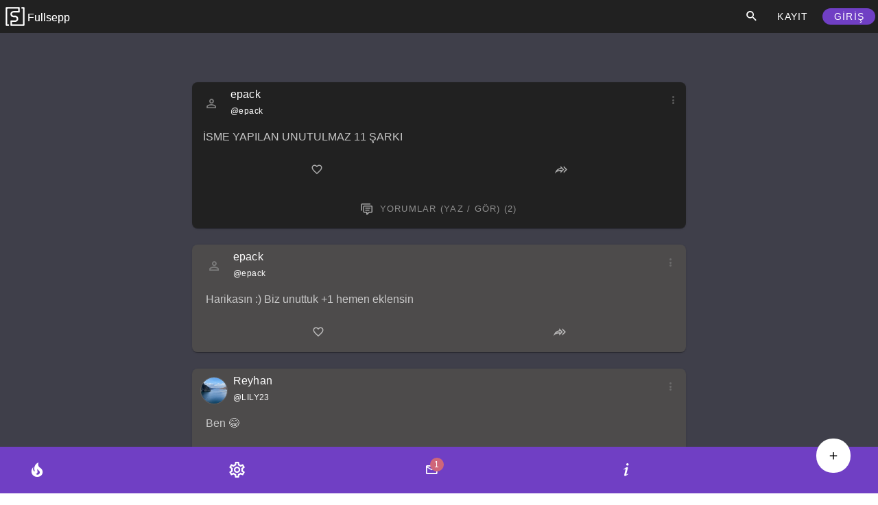

--- FILE ---
content_type: text/html; charset=utf-8
request_url: https://fullsepp.com/?contentid=5997_1200000000000_29171
body_size: 9790
content:
<!DOCTYPE html><html lang="tr"><head>
    <meta charset="UTF-8">
    <link rel="icon" href="https://fullsepp.com/__fsp_fe__/favicon.ico">
    <link rel="manifest" href="https://fullsepp.com/manifest.json">
    <link rel="apple-touch-icon" href="https://fullsepp.com/__fsp_fe__/fullsepp-logo-square-192x192.png">
    <meta name="apple-mobile-web-app-title" content="Fullsepp">
    <meta name="mobile-web-app-capable" content="yes">
    <meta name="apple-mobile-web-app-status-bar-style" content="#703FC4">
    <meta name="viewport" content="width=device-width, initial-scale=1, maximum-scale=1.0, user-scalable=no">
    
    
    
    
    
    <meta property="fb:app_id" content="926732865672051">
    <meta name="twitter:card" content="summary">
    <meta name="twitter:site" content="@fullsepp">
    <meta name="theme-color" content="#703FC4">
    <link rel="dns-prefetch" href="//fonts.googleapis.com">
    <link rel="dns-prefetch" href="//fullsepp.com">
    <link rel="preconnect" href="https://fullsepp.com">
    <link rel="dns-prefetch" href="//prodcontentfilespublic.fullsepp.tv">
    <link rel="preconnect" href="https://prodcontentfilespublic.fullsepp.tv">
    <link rel="dns-prefetch" href="//freeipapi.com/api/json">
    <link rel="preconnect" href="https://freeipapi.com/api/json">
    <meta name="application-name" content="Fullsepp">
    
    <meta property="fpsprerender" content="tr">

    <!--___DEPLOY_METADATA___-->
    
    <script id="httpscontrol">
      const currentUrl = window.location.href;
      if (!currentUrl.startsWith("https://")) {
        if (!currentUrl.startsWith("http://localhost")) {
          if (currentUrl.startsWith("http://")) {
            // redirect to secure url
            const newUrl = currentUrl.split("http://").join("https://");
            window.location.href = newUrl; // redirects
          } else {
            // not sure if this is possible:
            const homepage = "https://" + window.location.hostname;
            window.location.href = homepage;
          }
        }
      }
    </script>


    
    <!-- Google tag (gtag.js) -->
    <!-- <script async src="https://www.googletagmanager.com/gtag/js?id=G-5X04FCKQL1"></script>
    <script>
      window.dataLayer = window.dataLayer || [];
      function gtag() {
        dataLayer.push(arguments);
      }
      gtag("js", new Date());

      gtag("config", "G-5X04FCKQL1");
    </script>-->
    
    <link rel="stylesheet" crossorigin="" href="https://fullsepp.com/__fsp_hs__/index-1743762304877.css">
  <style type="text/css" id="vuetify-theme-stylesheet">:root {
      color-scheme: dark;
    }
    :root {
      --v-theme-background: 63,63,74;
      --v-theme-background-overlay-multiplier: 1;
      --v-theme-surface: 33,33,33;
      --v-theme-surface-overlay-multiplier: 1;
      --v-theme-surface-bright: 204,191,214;
      --v-theme-surface-bright-overlay-multiplier: 2;
      --v-theme-surface-light: 66,66,66;
      --v-theme-surface-light-overlay-multiplier: 1;
      --v-theme-surface-variant: 189,189,189;
      --v-theme-surface-variant-overlay-multiplier: 2;
      --v-theme-on-surface-variant: 66,66,66;
      --v-theme-primary: 112,63,196;
      --v-theme-primary-overlay-multiplier: 1;
      --v-theme-primary-darken-1: 112,63,196;
      --v-theme-primary-darken-1-overlay-multiplier: 1;
      --v-theme-secondary: 255,255,255;
      --v-theme-secondary-overlay-multiplier: 2;
      --v-theme-secondary-darken-1: 255,255,255;
      --v-theme-secondary-darken-1-overlay-multiplier: 2;
      --v-theme-error: 207,102,121;
      --v-theme-error-overlay-multiplier: 2;
      --v-theme-info: 33,150,243;
      --v-theme-info-overlay-multiplier: 2;
      --v-theme-success: 76,175,80;
      --v-theme-success-overlay-multiplier: 2;
      --v-theme-warning: 251,0,29;
      --v-theme-warning-overlay-multiplier: 2;
      --v-theme-belginheader: 112,63,196;
      --v-theme-belginheader-overlay-multiplier: 1;
      --v-theme-arternativecardbg: 77,75,75;
      --v-theme-arternativecardbg-overlay-multiplier: 1;
      --v-theme-bgbeige: 253,248,240;
      --v-theme-bgbeige-overlay-multiplier: 2;
      --v-theme-bgblue: 224,174,232;
      --v-theme-bgblue-overlay-multiplier: 2;
      --v-theme-bggreen: 232,245,233;
      --v-theme-bggreen-overlay-multiplier: 2;
      --v-theme-bgheader: 255,255,255;
      --v-theme-bgheader-overlay-multiplier: 2;
      --v-theme-bgleftnav: 112,63,196;
      --v-theme-bgleftnav-overlay-multiplier: 1;
      --v-theme-bgpurple: 112,63,196;
      --v-theme-bgpurple-overlay-multiplier: 1;
      --v-theme-bgred: 255,205,210;
      --v-theme-bgred-overlay-multiplier: 2;
      --v-theme-bgyellow: 255,241,118;
      --v-theme-bgyellow-overlay-multiplier: 2;
      --v-theme-btncancel: 240,128,128;
      --v-theme-btncancel-overlay-multiplier: 2;
      --v-theme-midgrey: 125,125,125;
      --v-theme-midgrey-overlay-multiplier: 2;
      --v-theme-darkgrey: 89,89,89;
      --v-theme-darkgrey-overlay-multiplier: 1;
      --v-theme-lightgrey: 166,166,166;
      --v-theme-lightgrey-overlay-multiplier: 2;
      --v-theme-themecolor: 0,0,0;
      --v-theme-themecolor-overlay-multiplier: 1;
      --v-theme-themecontra: 255,255,255;
      --v-theme-themecontra-overlay-multiplier: 2;
      --v-theme-on-background: 255,255,255;
      --v-theme-on-surface: 255,255,255;
      --v-theme-on-surface-bright: 0,0,0;
      --v-theme-on-surface-light: 255,255,255;
      --v-theme-on-primary: 255,255,255;
      --v-theme-on-primary-darken-1: 255,255,255;
      --v-theme-on-secondary: 0,0,0;
      --v-theme-on-secondary-darken-1: 0,0,0;
      --v-theme-on-error: 255,255,255;
      --v-theme-on-info: 255,255,255;
      --v-theme-on-success: 255,255,255;
      --v-theme-on-warning: 255,255,255;
      --v-theme-on-belginheader: 255,255,255;
      --v-theme-on-arternativecardbg: 255,255,255;
      --v-theme-on-bgbeige: 0,0,0;
      --v-theme-on-bgblue: 0,0,0;
      --v-theme-on-bggreen: 0,0,0;
      --v-theme-on-bgheader: 0,0,0;
      --v-theme-on-bgleftnav: 255,255,255;
      --v-theme-on-bgpurple: 255,255,255;
      --v-theme-on-bgred: 0,0,0;
      --v-theme-on-bgyellow: 0,0,0;
      --v-theme-on-btncancel: 255,255,255;
      --v-theme-on-midgrey: 255,255,255;
      --v-theme-on-darkgrey: 255,255,255;
      --v-theme-on-lightgrey: 255,255,255;
      --v-theme-on-themecolor: 255,255,255;
      --v-theme-on-themecontra: 0,0,0;
      --v-border-color: 255, 255, 255;
      --v-border-opacity: 0.12;
      --v-high-emphasis-opacity: 1;
      --v-medium-emphasis-opacity: 0.7;
      --v-disabled-opacity: 0.5;
      --v-idle-opacity: 0.1;
      --v-hover-opacity: 0.04;
      --v-focus-opacity: 0.12;
      --v-selected-opacity: 0.08;
      --v-activated-opacity: 0.12;
      --v-pressed-opacity: 0.16;
      --v-dragged-opacity: 0.08;
      --v-theme-kbd: 33, 37, 41;
      --v-theme-on-kbd: 255, 255, 255;
      --v-theme-code: 52, 52, 52;
      --v-theme-on-code: 204, 204, 204;
    }
    .v-theme--light {
      color-scheme: normal;
      --v-theme-background: 255,255,255;
      --v-theme-background-overlay-multiplier: 1;
      --v-theme-surface: 255,251,254;
      --v-theme-surface-overlay-multiplier: 1;
      --v-theme-surface-bright: 255,255,255;
      --v-theme-surface-bright-overlay-multiplier: 1;
      --v-theme-surface-light: 238,238,238;
      --v-theme-surface-light-overlay-multiplier: 1;
      --v-theme-surface-variant: 66,66,66;
      --v-theme-surface-variant-overlay-multiplier: 2;
      --v-theme-on-surface-variant: 238,238,238;
      --v-theme-primary: 35,73,123;
      --v-theme-primary-overlay-multiplier: 2;
      --v-theme-primary-darken-1: 31,85,146;
      --v-theme-primary-darken-1-overlay-multiplier: 2;
      --v-theme-secondary: 35,73,123;
      --v-theme-secondary-overlay-multiplier: 2;
      --v-theme-secondary-darken-1: 1,135,134;
      --v-theme-secondary-darken-1-overlay-multiplier: 1;
      --v-theme-error: 179,38,30;
      --v-theme-error-overlay-multiplier: 2;
      --v-theme-info: 33,150,243;
      --v-theme-info-overlay-multiplier: 1;
      --v-theme-success: 76,175,80;
      --v-theme-success-overlay-multiplier: 1;
      --v-theme-warning: 251,140,0;
      --v-theme-warning-overlay-multiplier: 1;
      --v-theme-tertiary: 125,82,96;
      --v-theme-tertiary-overlay-multiplier: 2;
      --v-theme-belginheader: 232,232,232;
      --v-theme-belginheader-overlay-multiplier: 1;
      --v-theme-themecolor: 251,251,250;
      --v-theme-themecolor-overlay-multiplier: 1;
      --v-theme-themecontra: 0,0,0;
      --v-theme-themecontra-overlay-multiplier: 2;
      --v-theme-bgheader: 68,80,175;
      --v-theme-bgheader-overlay-multiplier: 2;
      --v-theme-bgleftnav: 67,156,187;
      --v-theme-bgleftnav-overlay-multiplier: 1;
      --v-theme-bgpurple: 224,174,232;
      --v-theme-bgpurple-overlay-multiplier: 1;
      --v-theme-bgblue: 225,245,254;
      --v-theme-bgblue-overlay-multiplier: 1;
      --v-theme-bgred: 255,205,210;
      --v-theme-bgred-overlay-multiplier: 1;
      --v-theme-bggreen: 185,228,201;
      --v-theme-bggreen-overlay-multiplier: 1;
      --v-theme-bgyellow: 255,241,118;
      --v-theme-bgyellow-overlay-multiplier: 1;
      --v-theme-bgbeige: 253,248,240;
      --v-theme-bgbeige-overlay-multiplier: 1;
      --v-theme-btncancel: 220,20,60;
      --v-theme-btncancel-overlay-multiplier: 2;
      --v-theme-on-background: 0,0,0;
      --v-theme-on-surface: 0,0,0;
      --v-theme-on-surface-bright: 0,0,0;
      --v-theme-on-surface-light: 0,0,0;
      --v-theme-on-primary: 255,255,255;
      --v-theme-on-primary-darken-1: 255,255,255;
      --v-theme-on-secondary: 255,255,255;
      --v-theme-on-secondary-darken-1: 255,255,255;
      --v-theme-on-error: 255,255,255;
      --v-theme-on-info: 255,255,255;
      --v-theme-on-success: 255,255,255;
      --v-theme-on-warning: 255,255,255;
      --v-theme-on-tertiary: 255,255,255;
      --v-theme-on-belginheader: 0,0,0;
      --v-theme-on-themecolor: 0,0,0;
      --v-theme-on-themecontra: 255,255,255;
      --v-theme-on-bgheader: 255,255,255;
      --v-theme-on-bgleftnav: 255,255,255;
      --v-theme-on-bgpurple: 0,0,0;
      --v-theme-on-bgblue: 0,0,0;
      --v-theme-on-bgred: 0,0,0;
      --v-theme-on-bggreen: 0,0,0;
      --v-theme-on-bgyellow: 0,0,0;
      --v-theme-on-bgbeige: 0,0,0;
      --v-theme-on-btncancel: 255,255,255;
      --v-border-color: 0, 0, 0;
      --v-border-opacity: 0.12;
      --v-high-emphasis-opacity: 0.87;
      --v-medium-emphasis-opacity: 0.6;
      --v-disabled-opacity: 0.38;
      --v-idle-opacity: 0.04;
      --v-hover-opacity: 0.04;
      --v-focus-opacity: 0.12;
      --v-selected-opacity: 0.08;
      --v-activated-opacity: 0.12;
      --v-pressed-opacity: 0.12;
      --v-dragged-opacity: 0.08;
      --v-theme-kbd: 33, 37, 41;
      --v-theme-on-kbd: 255, 255, 255;
      --v-theme-code: 245, 245, 245;
      --v-theme-on-code: 0, 0, 0;
    }
    .v-theme--dark {
      color-scheme: dark;
      --v-theme-background: 63,63,74;
      --v-theme-background-overlay-multiplier: 1;
      --v-theme-surface: 33,33,33;
      --v-theme-surface-overlay-multiplier: 1;
      --v-theme-surface-bright: 204,191,214;
      --v-theme-surface-bright-overlay-multiplier: 2;
      --v-theme-surface-light: 66,66,66;
      --v-theme-surface-light-overlay-multiplier: 1;
      --v-theme-surface-variant: 189,189,189;
      --v-theme-surface-variant-overlay-multiplier: 2;
      --v-theme-on-surface-variant: 66,66,66;
      --v-theme-primary: 112,63,196;
      --v-theme-primary-overlay-multiplier: 1;
      --v-theme-primary-darken-1: 112,63,196;
      --v-theme-primary-darken-1-overlay-multiplier: 1;
      --v-theme-secondary: 255,255,255;
      --v-theme-secondary-overlay-multiplier: 2;
      --v-theme-secondary-darken-1: 255,255,255;
      --v-theme-secondary-darken-1-overlay-multiplier: 2;
      --v-theme-error: 207,102,121;
      --v-theme-error-overlay-multiplier: 2;
      --v-theme-info: 33,150,243;
      --v-theme-info-overlay-multiplier: 2;
      --v-theme-success: 76,175,80;
      --v-theme-success-overlay-multiplier: 2;
      --v-theme-warning: 251,0,29;
      --v-theme-warning-overlay-multiplier: 2;
      --v-theme-belginheader: 112,63,196;
      --v-theme-belginheader-overlay-multiplier: 1;
      --v-theme-arternativecardbg: 77,75,75;
      --v-theme-arternativecardbg-overlay-multiplier: 1;
      --v-theme-bgbeige: 253,248,240;
      --v-theme-bgbeige-overlay-multiplier: 2;
      --v-theme-bgblue: 224,174,232;
      --v-theme-bgblue-overlay-multiplier: 2;
      --v-theme-bggreen: 232,245,233;
      --v-theme-bggreen-overlay-multiplier: 2;
      --v-theme-bgheader: 255,255,255;
      --v-theme-bgheader-overlay-multiplier: 2;
      --v-theme-bgleftnav: 112,63,196;
      --v-theme-bgleftnav-overlay-multiplier: 1;
      --v-theme-bgpurple: 112,63,196;
      --v-theme-bgpurple-overlay-multiplier: 1;
      --v-theme-bgred: 255,205,210;
      --v-theme-bgred-overlay-multiplier: 2;
      --v-theme-bgyellow: 255,241,118;
      --v-theme-bgyellow-overlay-multiplier: 2;
      --v-theme-btncancel: 240,128,128;
      --v-theme-btncancel-overlay-multiplier: 2;
      --v-theme-midgrey: 125,125,125;
      --v-theme-midgrey-overlay-multiplier: 2;
      --v-theme-darkgrey: 89,89,89;
      --v-theme-darkgrey-overlay-multiplier: 1;
      --v-theme-lightgrey: 166,166,166;
      --v-theme-lightgrey-overlay-multiplier: 2;
      --v-theme-themecolor: 0,0,0;
      --v-theme-themecolor-overlay-multiplier: 1;
      --v-theme-themecontra: 255,255,255;
      --v-theme-themecontra-overlay-multiplier: 2;
      --v-theme-on-background: 255,255,255;
      --v-theme-on-surface: 255,255,255;
      --v-theme-on-surface-bright: 0,0,0;
      --v-theme-on-surface-light: 255,255,255;
      --v-theme-on-primary: 255,255,255;
      --v-theme-on-primary-darken-1: 255,255,255;
      --v-theme-on-secondary: 0,0,0;
      --v-theme-on-secondary-darken-1: 0,0,0;
      --v-theme-on-error: 255,255,255;
      --v-theme-on-info: 255,255,255;
      --v-theme-on-success: 255,255,255;
      --v-theme-on-warning: 255,255,255;
      --v-theme-on-belginheader: 255,255,255;
      --v-theme-on-arternativecardbg: 255,255,255;
      --v-theme-on-bgbeige: 0,0,0;
      --v-theme-on-bgblue: 0,0,0;
      --v-theme-on-bggreen: 0,0,0;
      --v-theme-on-bgheader: 0,0,0;
      --v-theme-on-bgleftnav: 255,255,255;
      --v-theme-on-bgpurple: 255,255,255;
      --v-theme-on-bgred: 0,0,0;
      --v-theme-on-bgyellow: 0,0,0;
      --v-theme-on-btncancel: 255,255,255;
      --v-theme-on-midgrey: 255,255,255;
      --v-theme-on-darkgrey: 255,255,255;
      --v-theme-on-lightgrey: 255,255,255;
      --v-theme-on-themecolor: 255,255,255;
      --v-theme-on-themecontra: 0,0,0;
      --v-border-color: 255, 255, 255;
      --v-border-opacity: 0.12;
      --v-high-emphasis-opacity: 1;
      --v-medium-emphasis-opacity: 0.7;
      --v-disabled-opacity: 0.5;
      --v-idle-opacity: 0.1;
      --v-hover-opacity: 0.04;
      --v-focus-opacity: 0.12;
      --v-selected-opacity: 0.08;
      --v-activated-opacity: 0.12;
      --v-pressed-opacity: 0.16;
      --v-dragged-opacity: 0.08;
      --v-theme-kbd: 33, 37, 41;
      --v-theme-on-kbd: 255, 255, 255;
      --v-theme-code: 52, 52, 52;
      --v-theme-on-code: 204, 204, 204;
    }
    .bg-background {
      --v-theme-overlay-multiplier: var(--v-theme-background-overlay-multiplier);
      background-color: rgb(var(--v-theme-background)) !important;
      color: rgb(var(--v-theme-on-background)) !important;
    }
    .bg-surface {
      --v-theme-overlay-multiplier: var(--v-theme-surface-overlay-multiplier);
      background-color: rgb(var(--v-theme-surface)) !important;
      color: rgb(var(--v-theme-on-surface)) !important;
    }
    .bg-surface-bright {
      --v-theme-overlay-multiplier: var(--v-theme-surface-bright-overlay-multiplier);
      background-color: rgb(var(--v-theme-surface-bright)) !important;
      color: rgb(var(--v-theme-on-surface-bright)) !important;
    }
    .bg-surface-light {
      --v-theme-overlay-multiplier: var(--v-theme-surface-light-overlay-multiplier);
      background-color: rgb(var(--v-theme-surface-light)) !important;
      color: rgb(var(--v-theme-on-surface-light)) !important;
    }
    .bg-surface-variant {
      --v-theme-overlay-multiplier: var(--v-theme-surface-variant-overlay-multiplier);
      background-color: rgb(var(--v-theme-surface-variant)) !important;
      color: rgb(var(--v-theme-on-surface-variant)) !important;
    }
    .bg-primary {
      --v-theme-overlay-multiplier: var(--v-theme-primary-overlay-multiplier);
      background-color: rgb(var(--v-theme-primary)) !important;
      color: rgb(var(--v-theme-on-primary)) !important;
    }
    .bg-primary-darken-1 {
      --v-theme-overlay-multiplier: var(--v-theme-primary-darken-1-overlay-multiplier);
      background-color: rgb(var(--v-theme-primary-darken-1)) !important;
      color: rgb(var(--v-theme-on-primary-darken-1)) !important;
    }
    .bg-secondary {
      --v-theme-overlay-multiplier: var(--v-theme-secondary-overlay-multiplier);
      background-color: rgb(var(--v-theme-secondary)) !important;
      color: rgb(var(--v-theme-on-secondary)) !important;
    }
    .bg-secondary-darken-1 {
      --v-theme-overlay-multiplier: var(--v-theme-secondary-darken-1-overlay-multiplier);
      background-color: rgb(var(--v-theme-secondary-darken-1)) !important;
      color: rgb(var(--v-theme-on-secondary-darken-1)) !important;
    }
    .bg-error {
      --v-theme-overlay-multiplier: var(--v-theme-error-overlay-multiplier);
      background-color: rgb(var(--v-theme-error)) !important;
      color: rgb(var(--v-theme-on-error)) !important;
    }
    .bg-info {
      --v-theme-overlay-multiplier: var(--v-theme-info-overlay-multiplier);
      background-color: rgb(var(--v-theme-info)) !important;
      color: rgb(var(--v-theme-on-info)) !important;
    }
    .bg-success {
      --v-theme-overlay-multiplier: var(--v-theme-success-overlay-multiplier);
      background-color: rgb(var(--v-theme-success)) !important;
      color: rgb(var(--v-theme-on-success)) !important;
    }
    .bg-warning {
      --v-theme-overlay-multiplier: var(--v-theme-warning-overlay-multiplier);
      background-color: rgb(var(--v-theme-warning)) !important;
      color: rgb(var(--v-theme-on-warning)) !important;
    }
    .bg-tertiary {
      --v-theme-overlay-multiplier: var(--v-theme-tertiary-overlay-multiplier);
      background-color: rgb(var(--v-theme-tertiary)) !important;
      color: rgb(var(--v-theme-on-tertiary)) !important;
    }
    .bg-belginheader {
      --v-theme-overlay-multiplier: var(--v-theme-belginheader-overlay-multiplier);
      background-color: rgb(var(--v-theme-belginheader)) !important;
      color: rgb(var(--v-theme-on-belginheader)) !important;
    }
    .bg-themecolor {
      --v-theme-overlay-multiplier: var(--v-theme-themecolor-overlay-multiplier);
      background-color: rgb(var(--v-theme-themecolor)) !important;
      color: rgb(var(--v-theme-on-themecolor)) !important;
    }
    .bg-themecontra {
      --v-theme-overlay-multiplier: var(--v-theme-themecontra-overlay-multiplier);
      background-color: rgb(var(--v-theme-themecontra)) !important;
      color: rgb(var(--v-theme-on-themecontra)) !important;
    }
    .bg-bgheader {
      --v-theme-overlay-multiplier: var(--v-theme-bgheader-overlay-multiplier);
      background-color: rgb(var(--v-theme-bgheader)) !important;
      color: rgb(var(--v-theme-on-bgheader)) !important;
    }
    .bg-bgleftnav {
      --v-theme-overlay-multiplier: var(--v-theme-bgleftnav-overlay-multiplier);
      background-color: rgb(var(--v-theme-bgleftnav)) !important;
      color: rgb(var(--v-theme-on-bgleftnav)) !important;
    }
    .bg-bgpurple {
      --v-theme-overlay-multiplier: var(--v-theme-bgpurple-overlay-multiplier);
      background-color: rgb(var(--v-theme-bgpurple)) !important;
      color: rgb(var(--v-theme-on-bgpurple)) !important;
    }
    .bg-bgblue {
      --v-theme-overlay-multiplier: var(--v-theme-bgblue-overlay-multiplier);
      background-color: rgb(var(--v-theme-bgblue)) !important;
      color: rgb(var(--v-theme-on-bgblue)) !important;
    }
    .bg-bgred {
      --v-theme-overlay-multiplier: var(--v-theme-bgred-overlay-multiplier);
      background-color: rgb(var(--v-theme-bgred)) !important;
      color: rgb(var(--v-theme-on-bgred)) !important;
    }
    .bg-bggreen {
      --v-theme-overlay-multiplier: var(--v-theme-bggreen-overlay-multiplier);
      background-color: rgb(var(--v-theme-bggreen)) !important;
      color: rgb(var(--v-theme-on-bggreen)) !important;
    }
    .bg-bgyellow {
      --v-theme-overlay-multiplier: var(--v-theme-bgyellow-overlay-multiplier);
      background-color: rgb(var(--v-theme-bgyellow)) !important;
      color: rgb(var(--v-theme-on-bgyellow)) !important;
    }
    .bg-bgbeige {
      --v-theme-overlay-multiplier: var(--v-theme-bgbeige-overlay-multiplier);
      background-color: rgb(var(--v-theme-bgbeige)) !important;
      color: rgb(var(--v-theme-on-bgbeige)) !important;
    }
    .bg-btncancel {
      --v-theme-overlay-multiplier: var(--v-theme-btncancel-overlay-multiplier);
      background-color: rgb(var(--v-theme-btncancel)) !important;
      color: rgb(var(--v-theme-on-btncancel)) !important;
    }
    .bg-arternativecardbg {
      --v-theme-overlay-multiplier: var(--v-theme-arternativecardbg-overlay-multiplier);
      background-color: rgb(var(--v-theme-arternativecardbg)) !important;
      color: rgb(var(--v-theme-on-arternativecardbg)) !important;
    }
    .bg-midgrey {
      --v-theme-overlay-multiplier: var(--v-theme-midgrey-overlay-multiplier);
      background-color: rgb(var(--v-theme-midgrey)) !important;
      color: rgb(var(--v-theme-on-midgrey)) !important;
    }
    .bg-darkgrey {
      --v-theme-overlay-multiplier: var(--v-theme-darkgrey-overlay-multiplier);
      background-color: rgb(var(--v-theme-darkgrey)) !important;
      color: rgb(var(--v-theme-on-darkgrey)) !important;
    }
    .bg-lightgrey {
      --v-theme-overlay-multiplier: var(--v-theme-lightgrey-overlay-multiplier);
      background-color: rgb(var(--v-theme-lightgrey)) !important;
      color: rgb(var(--v-theme-on-lightgrey)) !important;
    }
    .text-background {
      color: rgb(var(--v-theme-background)) !important;
    }
    .border-background {
      --v-border-color: var(--v-theme-background);
    }
    .text-surface {
      color: rgb(var(--v-theme-surface)) !important;
    }
    .border-surface {
      --v-border-color: var(--v-theme-surface);
    }
    .text-surface-bright {
      color: rgb(var(--v-theme-surface-bright)) !important;
    }
    .border-surface-bright {
      --v-border-color: var(--v-theme-surface-bright);
    }
    .text-surface-light {
      color: rgb(var(--v-theme-surface-light)) !important;
    }
    .border-surface-light {
      --v-border-color: var(--v-theme-surface-light);
    }
    .text-surface-variant {
      color: rgb(var(--v-theme-surface-variant)) !important;
    }
    .border-surface-variant {
      --v-border-color: var(--v-theme-surface-variant);
    }
    .on-surface-variant {
      color: rgb(var(--v-theme-on-surface-variant)) !important;
    }
    .text-primary {
      color: rgb(var(--v-theme-primary)) !important;
    }
    .border-primary {
      --v-border-color: var(--v-theme-primary);
    }
    .text-primary-darken-1 {
      color: rgb(var(--v-theme-primary-darken-1)) !important;
    }
    .border-primary-darken-1 {
      --v-border-color: var(--v-theme-primary-darken-1);
    }
    .text-secondary {
      color: rgb(var(--v-theme-secondary)) !important;
    }
    .border-secondary {
      --v-border-color: var(--v-theme-secondary);
    }
    .text-secondary-darken-1 {
      color: rgb(var(--v-theme-secondary-darken-1)) !important;
    }
    .border-secondary-darken-1 {
      --v-border-color: var(--v-theme-secondary-darken-1);
    }
    .text-error {
      color: rgb(var(--v-theme-error)) !important;
    }
    .border-error {
      --v-border-color: var(--v-theme-error);
    }
    .text-info {
      color: rgb(var(--v-theme-info)) !important;
    }
    .border-info {
      --v-border-color: var(--v-theme-info);
    }
    .text-success {
      color: rgb(var(--v-theme-success)) !important;
    }
    .border-success {
      --v-border-color: var(--v-theme-success);
    }
    .text-warning {
      color: rgb(var(--v-theme-warning)) !important;
    }
    .border-warning {
      --v-border-color: var(--v-theme-warning);
    }
    .text-tertiary {
      color: rgb(var(--v-theme-tertiary)) !important;
    }
    .border-tertiary {
      --v-border-color: var(--v-theme-tertiary);
    }
    .text-belginheader {
      color: rgb(var(--v-theme-belginheader)) !important;
    }
    .border-belginheader {
      --v-border-color: var(--v-theme-belginheader);
    }
    .text-themecolor {
      color: rgb(var(--v-theme-themecolor)) !important;
    }
    .border-themecolor {
      --v-border-color: var(--v-theme-themecolor);
    }
    .text-themecontra {
      color: rgb(var(--v-theme-themecontra)) !important;
    }
    .border-themecontra {
      --v-border-color: var(--v-theme-themecontra);
    }
    .text-bgheader {
      color: rgb(var(--v-theme-bgheader)) !important;
    }
    .border-bgheader {
      --v-border-color: var(--v-theme-bgheader);
    }
    .text-bgleftnav {
      color: rgb(var(--v-theme-bgleftnav)) !important;
    }
    .border-bgleftnav {
      --v-border-color: var(--v-theme-bgleftnav);
    }
    .text-bgpurple {
      color: rgb(var(--v-theme-bgpurple)) !important;
    }
    .border-bgpurple {
      --v-border-color: var(--v-theme-bgpurple);
    }
    .text-bgblue {
      color: rgb(var(--v-theme-bgblue)) !important;
    }
    .border-bgblue {
      --v-border-color: var(--v-theme-bgblue);
    }
    .text-bgred {
      color: rgb(var(--v-theme-bgred)) !important;
    }
    .border-bgred {
      --v-border-color: var(--v-theme-bgred);
    }
    .text-bggreen {
      color: rgb(var(--v-theme-bggreen)) !important;
    }
    .border-bggreen {
      --v-border-color: var(--v-theme-bggreen);
    }
    .text-bgyellow {
      color: rgb(var(--v-theme-bgyellow)) !important;
    }
    .border-bgyellow {
      --v-border-color: var(--v-theme-bgyellow);
    }
    .text-bgbeige {
      color: rgb(var(--v-theme-bgbeige)) !important;
    }
    .border-bgbeige {
      --v-border-color: var(--v-theme-bgbeige);
    }
    .text-btncancel {
      color: rgb(var(--v-theme-btncancel)) !important;
    }
    .border-btncancel {
      --v-border-color: var(--v-theme-btncancel);
    }
    .on-background {
      color: rgb(var(--v-theme-on-background)) !important;
    }
    .on-surface {
      color: rgb(var(--v-theme-on-surface)) !important;
    }
    .on-surface-bright {
      color: rgb(var(--v-theme-on-surface-bright)) !important;
    }
    .on-surface-light {
      color: rgb(var(--v-theme-on-surface-light)) !important;
    }
    .on-primary {
      color: rgb(var(--v-theme-on-primary)) !important;
    }
    .on-primary-darken-1 {
      color: rgb(var(--v-theme-on-primary-darken-1)) !important;
    }
    .on-secondary {
      color: rgb(var(--v-theme-on-secondary)) !important;
    }
    .on-secondary-darken-1 {
      color: rgb(var(--v-theme-on-secondary-darken-1)) !important;
    }
    .on-error {
      color: rgb(var(--v-theme-on-error)) !important;
    }
    .on-info {
      color: rgb(var(--v-theme-on-info)) !important;
    }
    .on-success {
      color: rgb(var(--v-theme-on-success)) !important;
    }
    .on-warning {
      color: rgb(var(--v-theme-on-warning)) !important;
    }
    .on-tertiary {
      color: rgb(var(--v-theme-on-tertiary)) !important;
    }
    .on-belginheader {
      color: rgb(var(--v-theme-on-belginheader)) !important;
    }
    .on-themecolor {
      color: rgb(var(--v-theme-on-themecolor)) !important;
    }
    .on-themecontra {
      color: rgb(var(--v-theme-on-themecontra)) !important;
    }
    .on-bgheader {
      color: rgb(var(--v-theme-on-bgheader)) !important;
    }
    .on-bgleftnav {
      color: rgb(var(--v-theme-on-bgleftnav)) !important;
    }
    .on-bgpurple {
      color: rgb(var(--v-theme-on-bgpurple)) !important;
    }
    .on-bgblue {
      color: rgb(var(--v-theme-on-bgblue)) !important;
    }
    .on-bgred {
      color: rgb(var(--v-theme-on-bgred)) !important;
    }
    .on-bggreen {
      color: rgb(var(--v-theme-on-bggreen)) !important;
    }
    .on-bgyellow {
      color: rgb(var(--v-theme-on-bgyellow)) !important;
    }
    .on-bgbeige {
      color: rgb(var(--v-theme-on-bgbeige)) !important;
    }
    .on-btncancel {
      color: rgb(var(--v-theme-on-btncancel)) !important;
    }
    .text-arternativecardbg {
      color: rgb(var(--v-theme-arternativecardbg)) !important;
    }
    .border-arternativecardbg {
      --v-border-color: var(--v-theme-arternativecardbg);
    }
    .text-midgrey {
      color: rgb(var(--v-theme-midgrey)) !important;
    }
    .border-midgrey {
      --v-border-color: var(--v-theme-midgrey);
    }
    .text-darkgrey {
      color: rgb(var(--v-theme-darkgrey)) !important;
    }
    .border-darkgrey {
      --v-border-color: var(--v-theme-darkgrey);
    }
    .text-lightgrey {
      color: rgb(var(--v-theme-lightgrey)) !important;
    }
    .border-lightgrey {
      --v-border-color: var(--v-theme-lightgrey);
    }
    .on-arternativecardbg {
      color: rgb(var(--v-theme-on-arternativecardbg)) !important;
    }
    .on-midgrey {
      color: rgb(var(--v-theme-on-midgrey)) !important;
    }
    .on-darkgrey {
      color: rgb(var(--v-theme-on-darkgrey)) !important;
    }
    .on-lightgrey {
      color: rgb(var(--v-theme-on-lightgrey)) !important;
    }
</style><script type="application/ld+json" id="structureddata">{"@context":"https://schema.org/","@type":"SocialMediaPosting","@id":"https://fullsepp.com/?contentid=5997_1200000000000_29171","url":"https://fullsepp.com/?contentid=5997_1200000000000_29171","publicAccess":true,"dateCreated":"2023-06-04T20:47:23.043Z","datePublished":"2023-06-04T20:47:23.043Z","dateModified":"2023-06-04T20:47:23.043Z","inLanguage":"tr","language":"tr","wordCount":31,"mainEntityOfPage":"https://fullsepp.com/?contentid=5997_1200000000000_29171","author":{"@type":"Person","name":"epack","alternateName":"epack","url":"https://fullsepp.com/user/epack"},"publisher":{"@type":"Person","name":"epack","alternateName":"epack","url":"https://fullsepp.com/user/epack"},"creator":{"@type":"Person","name":"epack","alternateName":"epack","url":"https://fullsepp.com/user/epack"},"name":"İSME YAPILAN UNUTULMAZ 11 ŞARKI......","description":"İSME YAPILAN UNUTULMAZ 11 ŞARKI...","acquireLicensePage":"https://prodcontentfilespublic.fullsepp.tv/__fsp_fe__/terms.html","copyrightNotice":"© 2025 by Fullsepp and/or epack. All rights reserved.","license":"https://prodcontentfilespublic.fullsepp.tv/__fsp_fe__/terms.html","creditText":"Image created by epack","articleBody":"İSME YAPILAN UNUTULMAZ 11 ŞARKI"}</script><meta name="structureddataload" content="ok"><title>Fullsepp || İSME YAPILAN UNUTULMAZ 11 ŞARKI</title><meta property="og:title" content="İSME YAPILAN UNUTULMAZ 11 ŞARKI"><link rel="canonical" href="https://fullsepp.com/?contentid=5997_1200000000000_29171"><meta name="title" content="İSME YAPILAN UNUTULMAZ 11 ŞARKI"><meta property="description" content="İSME YAPILAN UNUTULMAZ 11 ŞARKI"><meta name="description" content="İSME YAPILAN UNUTULMAZ 11 ŞARKI ..."><meta name="author" content="epack"><meta name="robots" content="index, max-image-preview:large"><meta property="og:description" content="İSME YAPILAN UNUTULMAZ 11 ŞARKI"><meta property="og:url" content="https://fullsepp.com/?contentid=5997_1200000000000_29171"><meta property="og:locale" content="tr_TR"><meta name="ogdataload" content="ok"><meta name="leftnavloaded" content="ok"><meta name="fspload" content="ok"></head>
  <body>
    <div id="app" data-v-app=""><div class="v-application v-theme--dark v-layout v-layout--full-height v-locale--is-ltr ma-0 pa-0" no-gutters=""><div class="v-application__wrap"><!----><div id="apptop"></div><header class="v-toolbar v-toolbar--flat v-toolbar--density-compact v-theme--dark v-locale--is-ltr v-app-bar" id="appheader" style="top: 0px; z-index: 1008; transform: translateY(0px); position: fixed; left: 0px; width: calc(100% + 0px);"><!----><div class="v-toolbar__content" style="height: 48px;"><!----><!----><a aria-current="page" href="/" class="router-link-active router-link-exact-active und"><div class="v-row v-row--no-gutters ma-0 pa-0 px-1"><svg aria-label="Fullsepp Logo Square" width="28" height="28" fill="#fff" viewBox="0 0 60.9 60.9" class="und mx-1"><path d="M39.8,5.7c0.3,0,0.6,0.2,0.6,0.6v6.3c0,0.3-0.2,0.6-0.6,0.6l-14.3,0c-5.5,0-10,4.3-10,9.8s4.5,10,10,10
	l5.1,0c2.7,0,5,2.2,5,5c0,2.7-2.2,5-5,5l-13.1,0c-1,0-1.8,0.8-1.8,1.8v13.7c0,1,0.8,1.8,1.8,1.8h40.9c1,0,1.8-0.8,1.8-1.8V2.6
	c0-1-0.8-1.8-1.8-1.8l-8.1,0v4.9h4.4c0.3,0,0.6,0.2,0.6,0.6l0,48.4c0,0.3-0.2,0.6-0.6,0.6H21.1c-0.3,0-0.6-0.2-0.6-0.6v-6.3
	c0-0.3,0.2-0.6,0.6-0.6l9.4,0h0c5.5,0,10-4.5,10-10s-4.5-10-10-10h0l-5.1,0c-2.7,0-5-2.2-5-5s2.3-4.8,5.1-4.8h18
	c1,0,1.8-0.8,1.8-1.8V2.6c0-1-0.8-1.8-1.8-1.8H2.6c-1,0-1.8,0.8-1.8,1.8v55.8c0,1,0.8,1.8,1.8,1.8l8.1,0l0-4.9l-4.4,0
	c-0.3,0-0.6-0.2-0.6-0.6l0-48.4C5.7,6,6,5.7,6.3,5.7L39.8,5.7z"></path></svg><span class="und textshadow pt-1" style="color: rgb(255, 255, 255);"> Fullsepp </span></div></a><div class="v-spacer"></div><button type="button" class="v-btn v-btn--flat v-btn--icon v-theme--dark text-bgheader v-btn--density-compact rounded-xl v-btn--variant-text ml-1 mr-1" href="" id="header-search" aria-haspopup="menu" aria-expanded="false" aria-owns="v-menu-44" style="width: 32px; height: 32px;"><span class="v-btn__overlay"></span><span class="v-btn__underlay"></span><!----><span class="v-btn__content" data-no-activator=""><!----><i class="mdi-magnify mdi v-icon notranslate v-theme--dark d-flex justify-center align-center" aria-hidden="true" style="font-size: 20px; height: 20px; width: 20px;"></i><!----></span><!----><!----></button><!----><!----><!----><!----><a class="v-btn v-btn--flat v-theme--dark text-secondary v-btn--density-compact rounded-xl v-btn--size-default v-btn--variant-text my-4" href="/entrance/signup"><span class="v-btn__overlay"></span><span class="v-btn__underlay"></span><!----><span class="v-btn__content" data-no-activator="">Kayıt<!----><!----></span><!----><!----></a><a class="v-btn v-btn--flat v-theme--dark bg-primary v-btn--density-compact rounded-xl v-btn--size-default v-btn--variant-elevated ml-1 my-4" href="/entrance/signin"><span class="v-btn__overlay"></span><span class="v-btn__underlay"></span><!----><span class="v-btn__content" data-no-activator="">Giriş<!----><!----></span><!----><!----></a><!----></div><!----></header><div style=""><nav class="v-navigation-drawer v-navigation-drawer--left v-navigation-drawer--temporary v-theme--dark v-navigation-drawer--mobile pb-0 pt-0" style="left: 0px; z-index: 1006; transform: translateX(-256px); position: fixed; height: calc(100% - 48px); top: 48px; bottom: 0px; width: 256px;"><!----><!----><div class="v-navigation-drawer__content"><!----><!----><!----><div><div class="px-2 pt-0 mt-n2" style="width: 100%;"><div style="width: 100%;"><div class="mb-2" style="width: 100%;"><div class="v-row v-row--no-gutters ma-0 pa-0"><div class="v-input v-input--horizontal v-input--density-default v-theme--dark v-locale--is-ltr v-input--dirty v-text-field v-input--plain-underlined v-select v-select--single v-select--selected mt-4"><!----><div class="v-input__control"><div class="v-field v-field--active v-field--appended v-field--dirty v-field--single-line v-field--no-label v-field--variant-underlined v-theme--dark v-locale--is-ltr" role="combobox" aria-haspopup="listbox" aria-expanded="false" aria-owns="v-menu-10"><div class="v-field__overlay"></div><div class="v-field__loader"><div class="v-progress-linear v-theme--dark v-locale--is-ltr" role="progressbar" aria-hidden="true" aria-valuemin="0" aria-valuemax="100" style="top: 0px; height: 0px; --v-progress-linear-height: 2px;"><!----><div class="v-progress-linear__background"></div><div class="v-progress-linear__buffer" style="width: 0%;"></div><div class="v-progress-linear__indeterminate"><div class="v-progress-linear__indeterminate long"></div><div class="v-progress-linear__indeterminate short"></div></div><!----></div></div><!----><div class="v-field__field" data-no-activator=""><!----><label class="v-label v-field-label" for="input-8"><!----><!----></label><!----><div class="v-field__input" data-no-activator=""><!----><!----><div class="v-select__selection"><span class="v-select__selection-text">Yeni İçerikler<!----></span></div><input size="1" type="text" id="input-8" aria-describedby="input-8-messages" inputmode="none" aria-label="Open" title="Open" value="NAV_LIST_NEW_CONTENTS"></div><!----></div><!----><div class="v-field__append-inner"><!----><i class="mdi-menu-down mdi v-icon notranslate v-theme--dark v-icon--size-default v-select__menu-icon" aria-hidden="true"></i><!----></div><div class="v-field__outline"><!----><!----></div></div></div><!----><div class="v-input__details"><div class="v-messages" role="alert" aria-live="polite" id="input-8-messages"></div><!----></div></div></div></div></div></div><div class="v-list v-theme--dark bg-transparent v-list--density-default v-list--one-line" tabindex="0" role="listbox"><a class="v-list-item v-list-item--link v-theme--dark v-list-item--density-compact v-list-item--one-line rounded-0 v-list-item--variant-flat py-0 py-0 my-0" href="/?contentid=11026_1766867176744_34103" tabindex="-2" aria-label="Türkiye–Rusya Akkuyu Hamlesi: 9 Milyar Dolarlık Yeni Finansman"><span class="v-list-item__overlay"></span><span class="v-list-item__underlay"></span><div class="v-list-item__prepend"><!----><!----><div class="v-list-item__spacer"></div></div><div class="v-list-item__content" data-no-activator=""><!----><!---->Türkiye–Rusya Akkuyu Hamlesi: 9 Milyar Dolarlık Yeni Finansman</div><!----></a></div><div class="v-list v-theme--dark bg-transparent v-list--density-default v-list--one-line" tabindex="0" role="listbox"><a class="v-list-item v-list-item--link v-theme--dark v-list-item--density-compact v-list-item--one-line rounded-0 v-list-item--variant-flat py-0 py-0 my-0" href="/?contentid=11025_1766443884623_94511" tabindex="-2" aria-label="Fullsepp"><span class="v-list-item__overlay"></span><span class="v-list-item__underlay"></span><div class="v-list-item__prepend"><!----><!----><div class="v-list-item__spacer"></div></div><div class="v-list-item__content" data-no-activator=""><!----><!---->Fullsepp</div><!----></a></div><div class="v-list v-theme--dark bg-transparent v-list--density-default v-list--one-line" tabindex="0" role="listbox"><a class="v-list-item v-list-item--link v-theme--dark v-list-item--density-compact v-list-item--one-line rounded-0 v-list-item--variant-flat py-0 py-0 my-0" href="/?contentid=11024_1766269262143_18476" tabindex="-2" aria-label="Ferman Akdeniz Haberin Yok"><span class="v-list-item__overlay"></span><span class="v-list-item__underlay"></span><div class="v-list-item__prepend"><!----><!----><div class="v-list-item__spacer"></div></div><div class="v-list-item__content" data-no-activator=""><!----><!---->Ferman Akdeniz Haberin Yok</div><!----></a></div><div class="v-list v-theme--dark bg-transparent v-list--density-default v-list--one-line" tabindex="0" role="listbox"><a class="v-list-item v-list-item--link v-theme--dark v-list-item--density-compact v-list-item--one-line rounded-0 v-list-item--variant-flat py-0 py-0 my-0" href="/?contentid=11024_1766268906031_82386" tabindex="-2" aria-label="Nese Karaböcek Seni Buldum Ya"><span class="v-list-item__overlay"></span><span class="v-list-item__underlay"></span><div class="v-list-item__prepend"><!----><!----><div class="v-list-item__spacer"></div></div><div class="v-list-item__content" data-no-activator=""><!----><!---->Nese Karaböcek Seni Buldum Ya</div><!----></a></div><div class="v-list v-theme--dark bg-transparent v-list--density-default v-list--one-line" tabindex="0" role="listbox"><a class="v-list-item v-list-item--link v-theme--dark v-list-item--density-compact v-list-item--one-line rounded-0 v-list-item--variant-flat py-0 py-0 my-0" href="/?contentid=11023_1765744385329_31490" tabindex="-2" aria-label="ghostingsel yaklaşım"><span class="v-list-item__overlay"></span><span class="v-list-item__underlay"></span><div class="v-list-item__prepend"><!----><!----><div class="v-list-item__spacer"></div></div><div class="v-list-item__content" data-no-activator=""><!----><!---->ghostingsel yaklaşım</div><!----></a></div><div class="v-list v-theme--dark bg-transparent v-list--density-default v-list--one-line" tabindex="0" role="listbox"><a class="v-list-item v-list-item--link v-theme--dark v-list-item--density-compact v-list-item--one-line rounded-0 v-list-item--variant-flat py-0 py-0 my-0" href="/?contentid=11021_1764533590356_42774" tabindex="-2" aria-label="SERİNLETİCİ KÖPÜK: AYRAN"><span class="v-list-item__overlay"></span><span class="v-list-item__underlay"></span><div class="v-list-item__prepend"><!----><!----><div class="v-list-item__spacer"></div></div><div class="v-list-item__content" data-no-activator=""><!----><!---->SERİNLETİCİ KÖPÜK: AYRAN</div><!----></a></div><div class="v-list v-theme--dark bg-transparent v-list--density-default v-list--one-line" tabindex="0" role="listbox"><a class="v-list-item v-list-item--link v-theme--dark v-list-item--density-compact v-list-item--one-line rounded-0 v-list-item--variant-flat py-0 py-0 my-0" href="/?contentid=11020_1764438800332_7614" tabindex="-2" aria-label="Kültür ve Aydın"><span class="v-list-item__overlay"></span><span class="v-list-item__underlay"></span><div class="v-list-item__prepend"><!----><!----><div class="v-list-item__spacer"></div></div><div class="v-list-item__content" data-no-activator=""><!----><!---->Kültür ve Aydın</div><!----></a></div><div class="v-list v-theme--dark bg-transparent v-list--density-default v-list--one-line" tabindex="0" role="listbox"><a class="v-list-item v-list-item--link v-theme--dark v-list-item--density-compact v-list-item--one-line rounded-0 v-list-item--variant-flat py-0 py-0 my-0" href="/?contentid=11020_1764438417689_28841" tabindex="-2" aria-label="On Sekizinci Yüzyıl Aydınlanması"><span class="v-list-item__overlay"></span><span class="v-list-item__underlay"></span><div class="v-list-item__prepend"><!----><!----><div class="v-list-item__spacer"></div></div><div class="v-list-item__content" data-no-activator=""><!----><!---->On Sekizinci Yüzyıl Aydınlanması</div><!----></a></div><div class="v-list v-theme--dark bg-transparent v-list--density-default v-list--one-line" tabindex="0" role="listbox"><a class="v-list-item v-list-item--link v-theme--dark v-list-item--density-compact v-list-item--one-line rounded-0 v-list-item--variant-flat py-0 py-0 my-0" href="/?contentid=11019_1764337693254_35391" tabindex="-2" aria-label="Neden Bazı Günler Hiçbir Şey Yapmadan Yorulmuş Gibi Hissederiz?"><span class="v-list-item__overlay"></span><span class="v-list-item__underlay"></span><div class="v-list-item__prepend"><!----><!----><div class="v-list-item__spacer"></div></div><div class="v-list-item__content" data-no-activator=""><!----><!---->Neden Bazı Günler Hiçbir Şey Yapmadan Yorulmuş Gibi Hissederiz?</div><!----></a></div><div class="v-list v-theme--dark bg-transparent v-list--density-default v-list--one-line" tabindex="0" role="listbox"><a class="v-list-item v-list-item--link v-theme--dark v-list-item--density-compact v-list-item--one-line rounded-0 v-list-item--variant-flat py-0 py-0 my-0" href="/?contentid=11017_1764077308519_84697" tabindex="-2" aria-label="Kına Bileklikleri"><span class="v-list-item__overlay"></span><span class="v-list-item__underlay"></span><div class="v-list-item__prepend"><!----><!----><div class="v-list-item__spacer"></div></div><div class="v-list-item__content" data-no-activator=""><!----><!---->Kına Bileklikleri</div><!----></a></div><div class="v-list v-theme--dark bg-transparent v-list--density-default v-list--one-line" tabindex="0" role="listbox"><a class="v-list-item v-list-item--link v-theme--dark v-list-item--density-compact v-list-item--one-line rounded-0 v-list-item--variant-flat py-0 py-0 my-0" href="/?contentid=3_1763372981987_78133" tabindex="-2" aria-label="Profesyonel Video Düzenleme ve İçerik Üretimi Hizmeti"><span class="v-list-item__overlay"></span><span class="v-list-item__underlay"></span><div class="v-list-item__prepend"><!----><!----><div class="v-list-item__spacer"></div></div><div class="v-list-item__content" data-no-activator=""><!----><!---->Profesyonel Video Düzenleme ve İçerik Üretimi Hizmeti</div><!----></a></div><div class="v-list v-theme--dark bg-transparent v-list--density-default v-list--one-line" tabindex="0" role="listbox"><a class="v-list-item v-list-item--link v-theme--dark v-list-item--density-compact v-list-item--one-line rounded-0 v-list-item--variant-flat py-0 py-0 my-0" href="/?contentid=10828_1763279205124_665100" tabindex="-2" aria-label="Balıkesir'de Deprem Felaketi! 4.1 Büyüklüğünde Sarsıntı"><span class="v-list-item__overlay"></span><span class="v-list-item__underlay"></span><div class="v-list-item__prepend"><!----><!----><div class="v-list-item__spacer"></div></div><div class="v-list-item__content" data-no-activator=""><!----><!---->Balıkesir'de Deprem Felaketi! 4.1 Büyüklüğünde Sarsıntı</div><!----></a></div><div class="v-list v-theme--dark bg-transparent v-list--density-default v-list--one-line" tabindex="0" role="listbox"><a class="v-list-item v-list-item--link v-theme--dark v-list-item--density-compact v-list-item--one-line rounded-0 v-list-item--variant-flat py-0 py-0 my-0" href="/?contentid=10828_1763235952880_908100" tabindex="-2" aria-label="Fethiye'de Gökyüzünde Beliren Renkli Işıklar"><span class="v-list-item__overlay"></span><span class="v-list-item__underlay"></span><div class="v-list-item__prepend"><!----><!----><div class="v-list-item__spacer"></div></div><div class="v-list-item__content" data-no-activator=""><!----><!---->Fethiye'de Gökyüzünde Beliren Renkli Işıklar</div><!----></a></div><div class="v-list v-theme--dark bg-transparent v-list--density-default v-list--one-line" tabindex="0" role="listbox"><a class="v-list-item v-list-item--link v-theme--dark v-list-item--density-compact v-list-item--one-line rounded-0 v-list-item--variant-flat py-0 py-0 my-0" href="/?contentid=10828_1763232347969_509100" tabindex="-2" aria-label="Diyarbakır'da Yıldırım Tramvaya Isabet Etti!"><span class="v-list-item__overlay"></span><span class="v-list-item__underlay"></span><div class="v-list-item__prepend"><!----><!----><div class="v-list-item__spacer"></div></div><div class="v-list-item__content" data-no-activator=""><!----><!---->Diyarbakır'da Yıldırım Tramvaya Isabet Etti!</div><!----></a></div><div class="v-list v-theme--dark bg-transparent v-list--density-default v-list--one-line" tabindex="0" role="listbox"><a class="v-list-item v-list-item--link v-theme--dark v-list-item--density-compact v-list-item--one-line rounded-0 v-list-item--variant-flat py-0 py-0 my-0" href="/?contentid=10828_1763228740986_344100" tabindex="-2" aria-label="Şam'da Patlama Sesleri! Volkanik Hareketler ve Güvenlik Önlemleri"><span class="v-list-item__overlay"></span><span class="v-list-item__underlay"></span><div class="v-list-item__prepend"><!----><!----><div class="v-list-item__spacer"></div></div><div class="v-list-item__content" data-no-activator=""><!----><!---->Şam'da Patlama Sesleri! Volkanik Hareketler ve Güvenlik Önlemleri</div><!----></a></div><div class="v-list v-theme--dark bg-transparent v-list--density-default v-list--one-line" tabindex="0" role="listbox"><a class="v-list-item v-list-item--link v-theme--dark v-list-item--density-compact v-list-item--one-line rounded-0 v-list-item--variant-flat py-0 py-0 my-0" href="/?contentid=10828_1763225133914_726100" tabindex="-2" aria-label="İklim Değişikliği ve Küresel Isınma Üzerine Uyarılar"><span class="v-list-item__overlay"></span><span class="v-list-item__underlay"></span><div class="v-list-item__prepend"><!----><!----><div class="v-list-item__spacer"></div></div><div class="v-list-item__content" data-no-activator=""><!----><!---->İklim Değişikliği ve Küresel Isınma Üzerine Uyarılar</div><!----></a></div><div class="v-list v-theme--dark bg-transparent v-list--density-default v-list--one-line" tabindex="0" role="listbox"><a class="v-list-item v-list-item--link v-theme--dark v-list-item--density-compact v-list-item--one-line rounded-0 v-list-item--variant-flat py-0 py-0 my-0" href="/?contentid=10828_1763221528758_813100" tabindex="-2" aria-label="Kuraklık ve Erozyon: Aksaray'da Obruklar Baş Gösterdi"><span class="v-list-item__overlay"></span><span class="v-list-item__underlay"></span><div class="v-list-item__prepend"><!----><!----><div class="v-list-item__spacer"></div></div><div class="v-list-item__content" data-no-activator=""><!----><!---->Kuraklık ve Erozyon: Aksaray'da Obruklar Baş Gösterdi</div><!----></a></div><div class="v-list v-theme--dark bg-transparent v-list--density-default v-list--one-line" tabindex="0" role="listbox"><a class="v-list-item v-list-item--link v-theme--dark v-list-item--density-compact v-list-item--one-line rounded-0 v-list-item--variant-flat py-0 py-0 my-0" href="/?contentid=10828_1763217922268_934100" tabindex="-2" aria-label="Hatay'da Sel Felaketi: Cadde ve Sokaklar Göle Döndü"><span class="v-list-item__overlay"></span><span class="v-list-item__underlay"></span><div class="v-list-item__prepend"><!----><!----><div class="v-list-item__spacer"></div></div><div class="v-list-item__content" data-no-activator=""><!----><!---->Hatay'da Sel Felaketi: Cadde ve Sokaklar Göle Döndü</div><!----></a></div><div class="v-list v-theme--dark bg-transparent v-list--density-default v-list--one-line" tabindex="0" role="listbox"><a class="v-list-item v-list-item--link v-theme--dark v-list-item--density-compact v-list-item--one-line rounded-0 v-list-item--variant-flat py-0 py-0 my-0" href="/?contentid=10828_1763207108476_231100" tabindex="-2" aria-label="Hatay'da Sağanak Yağış Felaketi: Cadde ve Sokaklar Göle Döndü"><span class="v-list-item__overlay"></span><span class="v-list-item__underlay"></span><div class="v-list-item__prepend"><!----><!----><div class="v-list-item__spacer"></div></div><div class="v-list-item__content" data-no-activator=""><!----><!---->Hatay'da Sağanak Yağış Felaketi: Cadde ve Sokaklar Göle Döndü</div><!----></a></div><div class="v-list v-theme--dark bg-transparent v-list--density-default v-list--one-line" tabindex="0" role="listbox"><a class="v-list-item v-list-item--link v-theme--dark v-list-item--density-compact v-list-item--one-line rounded-0 v-list-item--variant-flat py-0 py-0 my-0" href="/?contentid=10828_1763196294006_815100" tabindex="-2" aria-label="Hatay'da Sağanak Yağışlar Hayatı Olumsuz Etkiledi"><span class="v-list-item__overlay"></span><span class="v-list-item__underlay"></span><div class="v-list-item__prepend"><!----><!----><div class="v-list-item__spacer"></div></div><div class="v-list-item__content" data-no-activator=""><!----><!---->Hatay'da Sağanak Yağışlar Hayatı Olumsuz Etkiledi</div><!----></a></div><!----><div class="v-row v-row--no-gutters ma-0 pa-0 mb-0 mt-5 px-auto"><div class="v-spacer"></div><button type="button" class="v-btn v-btn--flat v-theme--dark text-midgrey v-btn--density-compact rounded-xl v-btn--size-default v-btn--variant-plain my-0" href=""><span class="v-btn__overlay"></span><span class="v-btn__underlay"></span><!----><span class="v-btn__content" data-no-activator="">Daha Fazla<!----><!----></span><!----><!----></button></div><!----><!----><!----><!----><div class="v-card v-theme--dark v-card--density-default rounded-lg v-card--variant-elevated ma-3 pa-3 mb-14"><!----><div class="v-card__loader"><div class="v-progress-linear v-theme--dark v-locale--is-ltr" role="progressbar" aria-hidden="true" aria-valuemin="0" aria-valuemax="100" style="top: 0px; height: 0px; --v-progress-linear-height: 2px;"><!----><div class="v-progress-linear__background"></div><div class="v-progress-linear__buffer" style="width: 0%;"></div><div class="v-progress-linear__indeterminate"><div class="v-progress-linear__indeterminate long"></div><div class="v-progress-linear__indeterminate short"></div></div><!----></div></div><!----><!----><div class="v-row v-row--no-gutters ma-0 pa-0 pa-0 ma-0"><div class="v-col v-col-12 pa-0 ma-0 d-flex align-center justify-center flex-column"><p class="text-subtitle-1 font-weight-medium mt-3 mb-0 mb-2"><a href="https://www.youtube.com/watch?v=od1Iql183QQ&amp;list=PLoq4B5qdxxlGRsnPJ34hGtoHGCRBmlCgL&amp;index=1" target="_blank">Nasıl çalışır?</a></p></div><div class="v-col v-col-12 pa-0 ma-0 d-flex align-center justify-center flex-column"><a href="https://www.youtube.com/watch?v=od1Iql183QQ&amp;list=PLoq4B5qdxxlGRsnPJ34hGtoHGCRBmlCgL&amp;index=1" target="_blank"><img src="https://prodcontentfilespublic.fullsepp.tv/_sitefiles/docs/playlist-thumbs-v1/thumb-01-12-ozet.png" alt="docs-thumbnail" width="208" height="117"></a></div></div><!----><!----><span class="v-card__underlay"></span></div></div></div><div class="v-navigation-drawer__append"><span class="text-caption px-2"> Fullsepp Version: Beta-3.7.13</span></div></nav><!----></div><main class="v-main" no-gutters="" style="--v-layout-left: 0px; --v-layout-right: 0px; --v-layout-top: 48px; --v-layout-bottom: 68px;"><div class="mt-10 ma-0 pa-0" style="max-width: 100% !important; min-height: 1200px;"><div class="v-row v-row--no-gutters ma-0 pa-0 d-flex align-center flex-column"><div class="d-flex align-center flex-column mt-0 mb-15" style="width: 100%;"><div class="px-0 align-center childcontainer"><div class="wordbreak ma-0 pa-0"><div class="pb-15 px-0 mx-0"><!----><!----><!----><!----><div class="v-row v-row--no-gutters ma-0 pa-0 align-center justify-center" id="seepre"></div><!----><div id="content-5997_1200000000000_29171"><div id="container-5997_1200000000000_29171_24376"></div><div id="content-container-5997_1200000000000_29171"><!----><div class="v-card v-theme--dark v-card--density-default rounded-lg v-card--variant-elevated pt-3 pb-1 mt-8 mb-5 mx-0"><!----><div class="v-card__loader"><div class="v-progress-linear v-theme--dark v-locale--is-ltr" role="progressbar" aria-hidden="true" aria-valuemin="0" aria-valuemax="100" style="top: 0px; height: 0px; --v-progress-linear-height: 2px;"><!----><div class="v-progress-linear__background"></div><div class="v-progress-linear__buffer" style="width: 0%;"></div><div class="v-progress-linear__indeterminate"><div class="v-progress-linear__indeterminate long"></div><div class="v-progress-linear__indeterminate short"></div></div><!----></div></div><!----><!----><!----><div class="pb-0 px-0 mx-0" id="body-5997_1200000000000_29171_24376"><div class="forpup"></div><!----><div class="v-row v-row--no-gutters ma-0 pa-0 d-flex mb-2 mt-n2"><div class="v-col v-col-9 ma-0 pa-0"><div class="v-row v-row--no-gutters ma-0 pa-0"><a class="v-btn v-btn--flat v-theme--dark text-primary v-btn--density-compact rounded-xl v-btn--variant-text ml-2 mr-2 mt-2" href="/user/epack" style="width: 40px; height: 40px;"><span class="v-btn__overlay"></span><span class="v-btn__underlay"></span><!----><span class="v-btn__content" data-no-activator=""><!----><!----><i class="mdi-account-outline mdi v-icon notranslate v-theme--dark v-icon--size-default text-midgrey" aria-hidden="true"></i></span><!----><!----></a><div class="d-flex align-start flex-column" style="cursor: pointer;"><span class="text-subtitle-1">epack</span><span class="text-caption"> @epack</span></div></div></div><div class="v-col v-col-3 ma-0 pt-2 d-flex justify-end"><div class="ml-2 mr-1"><button type="button" class="v-btn v-btn--flat v-btn--icon v-theme--dark text-midgrey v-btn--density-compact rounded-xl v-btn--size-default v-btn--variant-plain ma-0 pa-0" href="" id="more-button-5997_1200000000000_29171_49577" aria-haspopup="menu" aria-expanded="false" aria-owns="v-menu-57"><span class="v-btn__overlay"></span><span class="v-btn__underlay"></span><!----><span class="v-btn__content" data-no-activator=""><!----><i class="mdi mdi-dots-vertical mdi v-icon notranslate v-theme--dark d-flex justify-center align-center" aria-hidden="true" style="font-size: 18px; height: 18px; width: 18px;"></i><!----></span><!----><!----></button><!----><!----><!----><!----><!----><!----><!----><!----></div></div></div><!----><div id="long-content-5997_1200000000000_29171" class="py-2 px-4" style="color: rgb(199, 199, 199);">İSME YAPILAN UNUTULMAZ 11 ŞARKI</div><!----><!----></div><!----><div id="interactionbar-5997_1200000000000_29171_24376"><div class="v-row v-row--no-gutters ma-0 pa-0 pa-3" id="interactionbar-5997_1200000000000_29171_19866" style="font-size: 16px; font-weight: 100; line-height: 28px; width: 100%;"><div class="v-col v-col-12 d-flex justify-space-around"><span style="color: rgb(166, 166, 166);"><button type="button" class="v-btn v-btn--flat v-btn--icon v-theme--dark text-secondary v-btn--density-compact rounded-xl v-btn--size-default v-btn--variant-plain ml-0 mr-0 pa-0" href=""><span class="v-btn__overlay"></span><span class="v-btn__underlay"></span><!----><span class="v-btn__content" data-no-activator=""><!----><i class="mdi-heart-outline mdi v-icon notranslate v-theme--dark d-flex justify-center align-center" aria-hidden="true" style="font-size: 18px; height: 18px; width: 18px;"></i><!----></span><!----><!----></button> </span><span style="color: rgb(166, 166, 166);"><button type="button" class="v-btn v-btn--flat v-btn--icon v-theme--dark text-secondary v-btn--density-compact rounded-xl v-btn--size-default v-btn--variant-plain ml-4 mr-0 pa-0" href="" id="share-button-activator5997_1200000000000_29171_19866" aria-haspopup="menu" aria-expanded="false" aria-owns="v-menu-60"><span class="v-btn__overlay"></span><span class="v-btn__underlay"></span><!----><span class="v-btn__content" data-no-activator=""><!----><i class="mdi-share-all-outline mdi v-icon notranslate v-theme--dark d-flex justify-center align-center" aria-hidden="true" style="font-size: 18px; height: 18px; width: 18px;"></i><!----></span><!----><!----></button><!----><!----></span></div><div class="v-col v-col-12 mt-8 d-flex align-center justify-center"><button type="button" class="v-btn v-btn--flat v-theme--dark text-secondary v-btn--density-compact rounded-xl v-btn--size-default v-btn--variant-plain pa-0" href=""><span class="v-btn__overlay"></span><span class="v-btn__underlay"></span><!----><span class="v-btn__content" data-no-activator=""><!----><!----><!----><i class="mdi mdi-comment-text-multiple-outline mdi v-icon notranslate v-theme--dark d-flex justify-center align-center mr-2" aria-hidden="true" style="font-size: 18px; height: 18px; width: 18px;"></i><span style="font-size: 0.8rem; opacity: 0.8;">Yorumlar (Yaz / Gör)  (2)</span></span><!----><!----></button></div></div><!----><!----></div><!----><!----><span class="v-card__underlay"></span></div><div class="v-card v-theme--dark bg-arternativecardbg v-card--density-default rounded-lg v-card--variant-elevated pt-3 pb-1 px-1 my-6"><!----><div class="v-card__loader"><div class="v-progress-linear v-theme--dark v-locale--is-ltr" role="progressbar" aria-hidden="true" aria-valuemin="0" aria-valuemax="100" style="top: 0px; height: 0px; --v-progress-linear-height: 2px;"><!----><div class="v-progress-linear__background"></div><div class="v-progress-linear__buffer" style="width: 0%;"></div><div class="v-progress-linear__indeterminate"><div class="v-progress-linear__indeterminate long"></div><div class="v-progress-linear__indeterminate short"></div></div><!----></div></div><!----><!----><div class="pb-0 px-0 mx-0" id="comment-body-id-5997_1300000000000_2779"><div class="forpup"></div><!----><div class="v-row v-row--no-gutters ma-0 pa-0 d-flex mb-2 mt-n2"><div class="v-col v-col-9 ma-0 pa-0"><div class="v-row v-row--no-gutters ma-0 pa-0"><a class="v-btn v-btn--flat v-theme--dark text-primary v-btn--density-compact rounded-xl v-btn--variant-text ml-2 mr-2 mt-2" href="/user/epack" style="width: 40px; height: 40px;"><span class="v-btn__overlay"></span><span class="v-btn__underlay"></span><!----><span class="v-btn__content" data-no-activator=""><!----><!----><i class="mdi-account-outline mdi v-icon notranslate v-theme--dark v-icon--size-default text-midgrey" aria-hidden="true"></i></span><!----><!----></a><div class="d-flex align-start flex-column" style="cursor: pointer;"><span class="text-subtitle-1">epack</span><span class="text-caption"> @epack</span></div></div></div><div class="v-col v-col-3 ma-0 pt-2 d-flex justify-end"><div class="ml-2 mr-1"><button type="button" class="v-btn v-btn--flat v-btn--icon v-theme--dark text-midgrey v-btn--density-compact rounded-xl v-btn--size-default v-btn--variant-plain ma-0 pa-0" href="" id="more-button-5997_1200000000000_29171_25750" aria-haspopup="menu" aria-expanded="false" aria-owns="v-menu-46"><span class="v-btn__overlay"></span><span class="v-btn__underlay"></span><!----><span class="v-btn__content" data-no-activator=""><!----><i class="mdi mdi-dots-vertical mdi v-icon notranslate v-theme--dark d-flex justify-center align-center" aria-hidden="true" style="font-size: 18px; height: 18px; width: 18px;"></i><!----></span><!----><!----></button><!----><!----><!----><!----><!----><!----><!----><!----></div></div></div><!----><div id="long-content-5997_1300000000000_2779" class="py-2 px-4" style="color: rgb(199, 199, 199);"><p>Harikasın :) Biz unuttuk +1 hemen eklensin</p></div><!----><!----></div><div class="pa-0 ma-0"><div class="v-row v-row--no-gutters ma-0 pa-0 pa-3" id="interactionbar-5997_1300000000000_2779_72942" style="font-size: 16px; font-weight: 100; line-height: 28px; width: 100%;"><div class="v-col v-col-12 d-flex justify-space-around"><span style="color: rgb(166, 166, 166);"><button type="button" class="v-btn v-btn--flat v-btn--icon v-theme--dark text-secondary v-btn--density-compact rounded-xl v-btn--size-default v-btn--variant-plain ml-0 mr-0 pa-0" href=""><span class="v-btn__overlay"></span><span class="v-btn__underlay"></span><!----><span class="v-btn__content" data-no-activator=""><!----><i class="mdi-heart-outline mdi v-icon notranslate v-theme--dark d-flex justify-center align-center" aria-hidden="true" style="font-size: 18px; height: 18px; width: 18px;"></i><!----></span><!----><!----></button> </span><span style="color: rgb(166, 166, 166);"><button type="button" class="v-btn v-btn--flat v-btn--icon v-theme--dark text-secondary v-btn--density-compact rounded-xl v-btn--size-default v-btn--variant-plain ml-4 mr-0 pa-0" href="" id="share-button-activator5997_1300000000000_2779_72942" aria-haspopup="menu" aria-expanded="false" aria-owns="v-menu-49"><span class="v-btn__overlay"></span><span class="v-btn__underlay"></span><!----><span class="v-btn__content" data-no-activator=""><!----><i class="mdi-share-all-outline mdi v-icon notranslate v-theme--dark d-flex justify-center align-center" aria-hidden="true" style="font-size: 18px; height: 18px; width: 18px;"></i><!----></span><!----><!----></button><!----><!----></span></div><!----></div><!----><!----></div><!----><!----><span class="v-card__underlay"></span></div><div class="v-card v-theme--dark bg-arternativecardbg v-card--density-default rounded-lg v-card--variant-elevated pt-3 pb-1 px-1 my-6"><!----><div class="v-card__loader"><div class="v-progress-linear v-theme--dark v-locale--is-ltr" role="progressbar" aria-hidden="true" aria-valuemin="0" aria-valuemax="100" style="top: 0px; height: 0px; --v-progress-linear-height: 2px;"><!----><div class="v-progress-linear__background"></div><div class="v-progress-linear__buffer" style="width: 0%;"></div><div class="v-progress-linear__indeterminate"><div class="v-progress-linear__indeterminate long"></div><div class="v-progress-linear__indeterminate short"></div></div><!----></div></div><!----><!----><div class="pb-0 px-0 mx-0" id="comment-body-id-8464_1300000000000_2319"><div class="forpup"></div><!----><div class="v-row v-row--no-gutters ma-0 pa-0 d-flex mb-2 mt-n2"><div class="v-col v-col-9 ma-0 pa-0"><div class="v-row v-row--no-gutters ma-0 pa-0"><a class="v-btn v-btn--flat v-theme--dark text-primary v-btn--density-compact rounded-xl v-btn--variant-text ml-2 mr-2 mt-2" href="/user/LILY23" style="width: 40px; height: 40px;"><span class="v-btn__overlay"></span><span class="v-btn__underlay"></span><!----><span class="v-btn__content" data-no-activator=""><!----><!----><div class="v-avatar v-theme--dark v-avatar--density-default v-avatar--variant-flat d-flex justify-center align-center" style="width: 40px; height: 40px;"><div class="v-responsive v-img" aria-label="Reyhan" role="img"><div class="v-responsive__sizer" style="padding-bottom: 75%;"></div><img class="v-img__img v-img__img--cover" src="https://prodcontentfilespublic.fullsepp.tv/8464/8464_1000000000000_1_file_1_photoXS.webp" alt="Reyhan" style=""><!----><!----><!----><!----><!----></div><!----><span class="v-avatar__underlay"></span></div></span><!----><!----></a><div class="d-flex align-start flex-column" style="cursor: pointer;"><span class="text-subtitle-1">Reyhan</span><span class="text-caption"> @LILY23</span></div></div></div><div class="v-col v-col-3 ma-0 pt-2 d-flex justify-end"><div class="ml-2 mr-1"><button type="button" class="v-btn v-btn--flat v-btn--icon v-theme--dark text-midgrey v-btn--density-compact rounded-xl v-btn--size-default v-btn--variant-plain ma-0 pa-0" href="" id="more-button-5997_1200000000000_29171_14638" aria-haspopup="menu" aria-expanded="false" aria-owns="v-menu-51"><span class="v-btn__overlay"></span><span class="v-btn__underlay"></span><!----><span class="v-btn__content" data-no-activator=""><!----><i class="mdi mdi-dots-vertical mdi v-icon notranslate v-theme--dark d-flex justify-center align-center" aria-hidden="true" style="font-size: 18px; height: 18px; width: 18px;"></i><!----></span><!----><!----></button><!----><!----><!----><!----><!----><!----><!----><!----></div></div></div><!----><div id="long-content-8464_1300000000000_2319" class="py-2 px-4" style="color: rgb(199, 199, 199);"><p>Ben 😂</p></div><!----><!----></div><div class="pa-0 ma-0"><div class="v-row v-row--no-gutters ma-0 pa-0 pa-3" id="interactionbar-8464_1300000000000_2319_47126" style="font-size: 16px; font-weight: 100; line-height: 28px; width: 100%;"><div class="v-col v-col-12 d-flex justify-space-around"><span style="color: rgb(166, 166, 166);"><button type="button" class="v-btn v-btn--flat v-btn--icon v-theme--dark text-secondary v-btn--density-compact rounded-xl v-btn--size-default v-btn--variant-plain ml-0 mr-0 pa-0" href=""><span class="v-btn__overlay"></span><span class="v-btn__underlay"></span><!----><span class="v-btn__content" data-no-activator=""><!----><i class="mdi-heart-outline mdi v-icon notranslate v-theme--dark d-flex justify-center align-center" aria-hidden="true" style="font-size: 18px; height: 18px; width: 18px;"></i><!----></span><!----><!----></button> 1</span><span style="color: rgb(166, 166, 166);"><button type="button" class="v-btn v-btn--flat v-btn--icon v-theme--dark text-secondary v-btn--density-compact rounded-xl v-btn--size-default v-btn--variant-plain ml-4 mr-0 pa-0" href="" id="share-button-activator8464_1300000000000_2319_47126" aria-haspopup="menu" aria-expanded="false" aria-owns="v-menu-54"><span class="v-btn__overlay"></span><span class="v-btn__underlay"></span><!----><span class="v-btn__content" data-no-activator=""><!----><i class="mdi-share-all-outline mdi v-icon notranslate v-theme--dark d-flex justify-center align-center" aria-hidden="true" style="font-size: 18px; height: 18px; width: 18px;"></i><!----></span><!----><!----></button><!----><!----></span></div><!----></div><!----><!----></div><!----><!----><span class="v-card__underlay"></span></div><div class="v-row v-row--no-gutters ma-0 pa-0 align-center justify-center" id="getcomments-5997_1200000000000_29171"></div><div class="v-row v-row--no-gutters ma-0 pa-0 mb-6 mt-3 align-center justify-center"><button type="button" class="v-btn v-btn--flat v-theme--dark text-secondary v-btn--density-compact rounded-xl v-btn--size-default v-btn--variant-plain" href=""><span class="v-btn__overlay"></span><span class="v-btn__underlay"></span><!----><span class="v-btn__content" data-no-activator="">Kapat<!----><!----></span><!----><!----></button></div><div class="v-card v-theme--dark bg-bgred v-card--density-default rounded-lg v-card--variant-elevated pa-3"><!----><div class="v-card__loader"><div class="v-progress-linear v-theme--dark v-locale--is-ltr" role="progressbar" aria-hidden="true" aria-valuemin="0" aria-valuemax="100" style="top: 0px; height: 0px; --v-progress-linear-height: 2px;"><!----><div class="v-progress-linear__background"></div><div class="v-progress-linear__buffer" style="width: 0%;"></div><div class="v-progress-linear__indeterminate"><div class="v-progress-linear__indeterminate long"></div><div class="v-progress-linear__indeterminate short"></div></div><!----></div></div><!----><!----><p class="text-subtitle-1 font-weight-medium mt-3 mb-0">Yorum yazmak için giriş yapmanız gerekli</p><div class="v-row v-row--no-gutters ma-0 pa-0"><div class="v-spacer"></div><a class="v-btn v-btn--flat v-theme--dark bg-secondary v-btn--density-compact rounded-xl v-btn--size-default v-btn--variant-elevated my-4" href="/entrance/signin"><span class="v-btn__overlay"></span><span class="v-btn__underlay"></span><!----><span class="v-btn__content" data-no-activator="">Giriş<!----><!----></span><!----><!----></a></div><!----><!----><span class="v-card__underlay"></span></div><!----><!----></div></div><div id="timelinemaster-display_horizontal_ad_1-1-7554104692" class="my-5"></div><!----><div class="v-row v-row--no-gutters ma-0 pa-0 align-center justify-center" id="seemore" style="margin-top: 500px; margin-bottom: 500px;"></div></div><!----><!----><!----><!----></div></div></div></div><div><!----><!----><!----></div></div><footer class="v-footer v-theme--dark bg-bgpurple px-8" style="bottom: 0px; z-index: 1004; transform: translateY(0px); position: fixed; left: 0px; width: calc(100% + 0px);"><div class="v-row v-row--no-gutters ma-0 pa-0 d-flex align-space-between justify-space-between mt-0 py-2"><button type="button" class="v-btn v-btn--flat v-btn--icon v-theme--dark text-bgheader v-btn--density-compact rounded-xl v-btn--variant-text ml-1 mr-2" href="" style="width: 36px; height: 36px;"><span class="v-btn__overlay"></span><span class="v-btn__underlay"></span><!----><span class="v-btn__content" data-no-activator=""><!----><i class="mdi mdi-fire mdi v-icon notranslate v-theme--dark d-flex justify-center align-center" aria-hidden="true" style="font-size: 28px; height: 28px; width: 28px;"></i><!----></span><!----><!----></button><button type="button" class="v-btn v-btn--flat v-btn--icon v-theme--dark text-bgheader v-btn--density-compact rounded-xl v-btn--variant-text" href="" style="width: 36px; height: 36px;"><span class="v-btn__overlay"></span><span class="v-btn__underlay"></span><!----><span class="v-btn__content" data-no-activator=""><!----><i class="mdi mdi-cog-outline mdi v-icon notranslate v-theme--dark d-flex justify-center align-center" aria-hidden="true" style="font-size: 28px; height: 28px; width: 28px;"></i><!----></span><!----><!----></button><button type="button" class="v-btn v-btn--flat v-theme--dark text-bgheader v-btn--density-compact rounded-xl v-btn--variant-text" href="" style="width: 36px; height: 36px;"><span class="v-btn__overlay"></span><span class="v-btn__underlay"></span><!----><span class="v-btn__content" data-no-activator=""><!----><!----><!----><div class="v-badge"><div class="v-badge__wrapper"><i class="mdi-email-outline mdi v-icon notranslate v-theme--dark" aria-hidden="true" style="font-size: 20px; height: 20px; width: 20px;"></i><span class="v-badge__badge v-theme--dark bg-error" aria-atomic="true" aria-label="Badge" aria-live="polite" role="status" style="bottom: calc(100% - 12px); left: calc(100% - 12px);">1</span></div></div></span><!----><!----></button><button type="button" class="v-btn v-btn--flat v-btn--icon v-theme--dark text-bgheader v-btn--density-compact rounded-xl v-btn--variant-text mr-2" href="" style="width: 36px; height: 36px;"><span class="v-btn__overlay"></span><span class="v-btn__underlay"></span><!----><span class="v-btn__content" data-no-activator=""><!----><i class="mdi-information-variant mdi v-icon notranslate v-theme--dark d-flex justify-center align-center" aria-hidden="true" style="font-size: 28px; height: 28px; width: 28px;"></i><!----></span><!----><!----></button><div><button type="button" class="v-btn v-btn--flat v-btn--icon v-theme--dark bg-bgheader v-btn--density-compact rounded-xl v-btn--variant-elevated ml-1 mr-2 mt-n8" href="" id="create-content-menu-activator" aria-haspopup="menu" aria-expanded="false" aria-owns="v-menu-42" style="width: 50px; height: 50px;"><span class="v-btn__overlay"></span><span class="v-btn__underlay"></span><!----><span class="v-btn__content" data-no-activator=""><!----><i class="mdi mdi-plus mdi v-icon notranslate v-theme--dark d-flex justify-center align-center" aria-hidden="true" style="font-size: 18px; height: 18px; width: 18px;"></i><!----></span><!----><!----></button><!----><!----></div></div></footer><!----></main><!----><!----><div style="width: 100%; display: none;"><div style="width: 100%;"><div class="mb-2" style="width: 100%;"><div class="v-row v-row--no-gutters ma-0 pa-0"><div class="v-input v-input--horizontal v-input--density-default v-theme--dark v-locale--is-ltr v-input--dirty v-text-field v-input--plain-underlined v-select v-select--single v-select--selected mt-n5"><!----><div class="v-input__control"><div class="v-field v-field--active v-field--appended v-field--dirty v-field--single-line v-field--no-label v-field--variant-underlined v-theme--dark v-locale--is-ltr" role="combobox" aria-haspopup="listbox" aria-expanded="false" aria-owns="v-menu-2"><div class="v-field__overlay"></div><div class="v-field__loader"><div class="v-progress-linear v-theme--dark v-locale--is-ltr" role="progressbar" aria-hidden="true" aria-valuemin="0" aria-valuemax="100" style="top: 0px; height: 0px; --v-progress-linear-height: 2px;"><!----><div class="v-progress-linear__background"></div><div class="v-progress-linear__buffer" style="width: 0%;"></div><div class="v-progress-linear__indeterminate"><div class="v-progress-linear__indeterminate long"></div><div class="v-progress-linear__indeterminate short"></div></div><!----></div></div><!----><div class="v-field__field" data-no-activator=""><!----><label class="v-label v-field-label" for="input-0"><!----><!----></label><!----><div class="v-field__input" data-no-activator=""><!----><!----><div class="v-select__selection"><span class="v-select__selection-text">Türkçe<!----></span></div><input size="1" type="text" id="input-0" aria-describedby="input-0-messages" inputmode="none" aria-label="Open" title="Open" value="tr"></div><!----></div><!----><div class="v-field__append-inner"><!----><i class="mdi-menu-down mdi v-icon notranslate v-theme--dark v-icon--size-default v-select__menu-icon" aria-hidden="true"></i><!----></div><div class="v-field__outline"><!----><!----></div></div></div><!----><div class="v-input__details"><div class="v-messages" role="alert" aria-live="polite" id="input-0-messages"></div><!----></div></div></div></div></div></div></div></div></div>
  

</body></html>